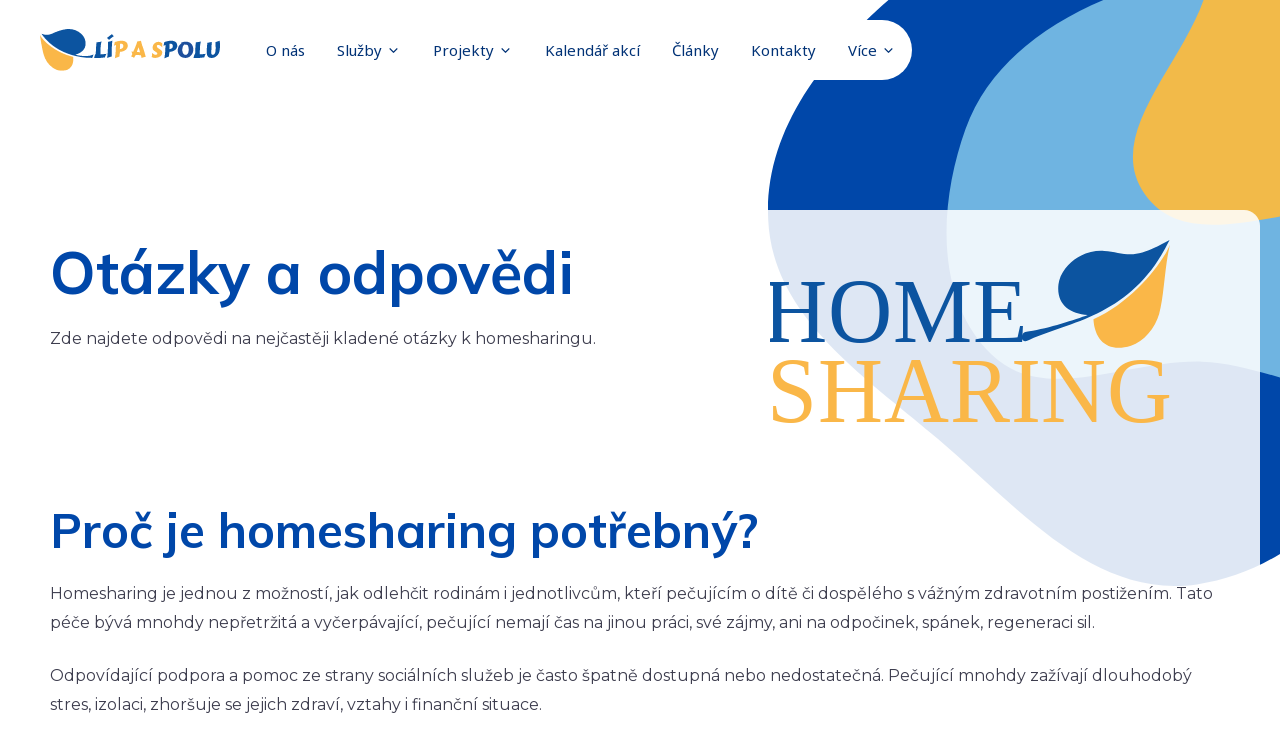

--- FILE ---
content_type: text/css
request_url: https://www.lipaspolu.cz/wp-content/uploads/uag-plugin/assets/0/uag-css-445.css?ver=1768996212
body_size: 1902
content:
.wp-block-uagb-container{display:flex;position:relative;box-sizing:border-box;transition-property:box-shadow;transition-duration:0.2s;transition-timing-function:ease}.wp-block-uagb-container .spectra-container-link-overlay{bottom:0;left:0;position:absolute;right:0;top:0;z-index:10}.wp-block-uagb-container.uagb-is-root-container{margin-left:auto;margin-right:auto}.wp-block-uagb-container.alignfull.uagb-is-root-container .uagb-container-inner-blocks-wrap{display:flex;position:relative;box-sizing:border-box;margin-left:auto !important;margin-right:auto !important}.wp-block-uagb-container .wp-block-uagb-blockquote,.wp-block-uagb-container .wp-block-spectra-pro-login,.wp-block-uagb-container .wp-block-spectra-pro-register{margin:unset}.wp-block-uagb-container .uagb-container__video-wrap{height:100%;width:100%;top:0;left:0;position:absolute;overflow:hidden;-webkit-transition:opacity 1s;-o-transition:opacity 1s;transition:opacity 1s}.wp-block-uagb-container .uagb-container__video-wrap video{max-width:100%;width:100%;height:100%;margin:0;line-height:1;border:none;display:inline-block;vertical-align:baseline;-o-object-fit:cover;object-fit:cover;background-size:cover}.wp-block-uagb-container.uagb-layout-grid{display:grid;width:100%}.wp-block-uagb-container.uagb-layout-grid>.uagb-container-inner-blocks-wrap{display:inherit;width:inherit}.wp-block-uagb-container.uagb-layout-grid>.uagb-container-inner-blocks-wrap>.wp-block-uagb-container{max-width:unset !important;width:unset !important}.wp-block-uagb-container.uagb-layout-grid>.wp-block-uagb-container{max-width:unset !important;width:unset !important}.wp-block-uagb-container.uagb-layout-grid.uagb-is-root-container{margin-left:auto;margin-right:auto}.wp-block-uagb-container.uagb-layout-grid.uagb-is-root-container>.wp-block-uagb-container{max-width:unset !important;width:unset !important}.wp-block-uagb-container.uagb-layout-grid.alignwide.uagb-is-root-container{margin-left:auto;margin-right:auto}.wp-block-uagb-container.uagb-layout-grid.alignfull.uagb-is-root-container .uagb-container-inner-blocks-wrap{display:inherit;position:relative;box-sizing:border-box;margin-left:auto !important;margin-right:auto !important}body .wp-block-uagb-container>.uagb-container-inner-blocks-wrap>*:not(.wp-block-uagb-container):not(.wp-block-uagb-column):not(.wp-block-uagb-container):not(.wp-block-uagb-section):not(.uagb-container__shape):not(.uagb-container__video-wrap):not(.wp-block-spectra-pro-register):not(.wp-block-spectra-pro-login):not(.uagb-slider-container):not(.spectra-image-gallery__control-lightbox):not(.wp-block-uagb-info-box),body .wp-block-uagb-container>.uagb-container-inner-blocks-wrap,body .wp-block-uagb-container>*:not(.wp-block-uagb-container):not(.wp-block-uagb-column):not(.wp-block-uagb-container):not(.wp-block-uagb-section):not(.uagb-container__shape):not(.uagb-container__video-wrap):not(.wp-block-spectra-pro-register):not(.wp-block-spectra-pro-login):not(.uagb-slider-container):not(.spectra-container-link-overlay):not(.spectra-image-gallery__control-lightbox):not(.wp-block-uagb-lottie):not(.uagb-faq__outer-wrap){min-width:unset !important;width:100%;position:relative}body .ast-container .wp-block-uagb-container>.uagb-container-inner-blocks-wrap>.wp-block-uagb-container>ul,body .ast-container .wp-block-uagb-container>.uagb-container-inner-blocks-wrap>.wp-block-uagb-container ol,body .ast-container .wp-block-uagb-container>.uagb-container-inner-blocks-wrap>ul,body .ast-container .wp-block-uagb-container>.uagb-container-inner-blocks-wrap ol{max-width:-webkit-fill-available;margin-block-start:0;margin-block-end:0;margin-left:20px}.ast-plain-container .editor-styles-wrapper .block-editor-block-list__layout.is-root-container .uagb-is-root-container.wp-block-uagb-container.alignwide{margin-left:auto;margin-right:auto}.uagb-container__shape{overflow:hidden;position:absolute;left:0;width:100%;line-height:0;direction:ltr}.uagb-container__shape-top{top:-3px}.uagb-container__shape-bottom{bottom:-3px}.uagb-container__shape.uagb-container__invert.uagb-container__shape-bottom,.uagb-container__shape.uagb-container__invert.uagb-container__shape-top{-webkit-transform:rotate(180deg);-ms-transform:rotate(180deg);transform:rotate(180deg)}.uagb-container__shape.uagb-container__shape-flip svg{transform:translateX(-50%) rotateY(180deg)}.uagb-container__shape svg{display:block;width:-webkit-calc(100% + 1.3px);width:calc(100% + 1.3px);position:relative;left:50%;-webkit-transform:translateX(-50%);-ms-transform:translateX(-50%);transform:translateX(-50%)}.uagb-container__shape .uagb-container__shape-fill{-webkit-transform-origin:center;-ms-transform-origin:center;transform-origin:center;-webkit-transform:rotateY(0deg);transform:rotateY(0deg)}.uagb-container__shape.uagb-container__shape-above-content{z-index:9;pointer-events:none}.nv-single-page-wrap .nv-content-wrap.entry-content .wp-block-uagb-container.alignfull{margin-left:calc(50% - 50vw);margin-right:calc(50% - 50vw)}@media only screen and (max-width: 767px){.wp-block-uagb-container .wp-block-uagb-advanced-heading{width:-webkit-fill-available}}.wp-block-uagb-image--align-none{justify-content:center}
.wp-block-uagb-container.uagb-block-147bf254 .uagb-container__shape-top svg{width: calc( 100% + 1.3px );}.wp-block-uagb-container.uagb-block-147bf254 .uagb-container__shape.uagb-container__shape-top .uagb-container__shape-fill{fill: rgba(51,51,51,1);}.wp-block-uagb-container.uagb-block-147bf254 .uagb-container__shape-bottom svg{width: calc( 100% + 1.3px );}.wp-block-uagb-container.uagb-block-147bf254 .uagb-container__shape.uagb-container__shape-bottom .uagb-container__shape-fill{fill: rgba(51,51,51,1);}.wp-block-uagb-container.uagb-block-147bf254 .uagb-container__video-wrap video{opacity: 1;}.wp-block-uagb-container.uagb-is-root-container .uagb-block-147bf254{max-width: 100%;width: 100%;}.wp-block-uagb-container.uagb-is-root-container.alignfull.uagb-block-147bf254 > .uagb-container-inner-blocks-wrap{--inner-content-custom-width: min( 100%, 1240px);max-width: var(--inner-content-custom-width);width: 100%;flex-direction: row;align-items: center;justify-content: center;flex-wrap: nowrap;row-gap: 20px;column-gap: 20px;}.wp-block-uagb-container.uagb-block-147bf254{box-shadow: 0px 0px   #00000070 ;padding-top: 210px;padding-bottom: 200px;padding-left: 10px;padding-right: 10px;margin-top:  !important;margin-bottom:  !important;overflow: visible;order: initial;border-color: inherit;background-repeat: no-repeat;background-position: 100% 0%;background-size: 40%;background-attachment: scroll;background-image: url(https://www.lipaspolu.cz/wp-content/uploads/2021/07/header-bg-lipasobe-default.svg);background-clip: padding-box;row-gap: 20px;column-gap: 20px;}.wp-block-uagb-container.uagb-block-73a10973 .uagb-container__shape-top svg{width: calc( 100% + 1.3px );}.wp-block-uagb-container.uagb-block-73a10973 .uagb-container__shape.uagb-container__shape-top .uagb-container__shape-fill{fill: rgba(51,51,51,1);}.wp-block-uagb-container.uagb-block-73a10973 .uagb-container__shape-bottom svg{width: calc( 100% + 1.3px );}.wp-block-uagb-container.uagb-block-73a10973 .uagb-container__shape.uagb-container__shape-bottom .uagb-container__shape-fill{fill: rgba(51,51,51,1);}.wp-block-uagb-container.uagb-block-73a10973 .uagb-container__video-wrap video{opacity: 1;}.wp-block-uagb-container.uagb-is-root-container .uagb-block-73a10973{max-width: 100%;width: 100%;}.wp-block-uagb-container.uagb-is-root-container.alignfull.uagb-block-73a10973 > .uagb-container-inner-blocks-wrap{--inner-content-custom-width: min( 100%, 1200px);max-width: var(--inner-content-custom-width);width: 100%;flex-direction: row;align-items: flex-start;justify-content: space-between;flex-wrap: wrap;row-gap: 20px;column-gap: 20px;}.wp-block-uagb-container.uagb-block-73a10973{box-shadow: 0px 0px   #00000070 ;padding-top: 20px;padding-bottom: 20px;padding-left: 20px;padding-right: 20px;margin-top:  !important;margin-bottom:  !important;overflow: visible;order: initial;border-top-left-radius: 16px;border-top-right-radius: 16px;border-bottom-left-radius: 16px;border-bottom-right-radius: 16px;border-color: inherit;background-color: rgba(255,255,255,0.87);;row-gap: 20px;column-gap: 20px;}.wp-block-uagb-container.uagb-block-ea11a26b .uagb-container__shape-top svg{width: calc( 100% + 1.3px );}.wp-block-uagb-container.uagb-block-ea11a26b .uagb-container__shape.uagb-container__shape-top .uagb-container__shape-fill{fill: rgba(51,51,51,1);}.wp-block-uagb-container.uagb-block-ea11a26b .uagb-container__shape-bottom svg{width: calc( 100% + 1.3px );}.wp-block-uagb-container.uagb-block-ea11a26b .uagb-container__shape.uagb-container__shape-bottom .uagb-container__shape-fill{fill: rgba(51,51,51,1);}.wp-block-uagb-container.uagb-block-ea11a26b .uagb-container__video-wrap video{opacity: 1;}.wp-block-uagb-container.uagb-is-root-container .uagb-block-ea11a26b{max-width: 50%;width: 100%;}.wp-block-uagb-container.uagb-is-root-container.alignfull.uagb-block-ea11a26b > .uagb-container-inner-blocks-wrap{--inner-content-custom-width: min( 100%, 1200px);max-width: var(--inner-content-custom-width);width: 100%;flex-direction: column;align-items: center;justify-content: center;flex-wrap: nowrap;row-gap: 20px;column-gap: 20px;}.wp-block-uagb-container.uagb-block-ea11a26b{box-shadow: 0px 0px   #00000070 ;padding-top: 10px;padding-bottom: 10px;padding-left: 10px;padding-right: 10px;margin-top:  !important;margin-bottom:  !important;overflow: visible;order: initial;border-color: inherit;flex-direction: column;align-items: center;justify-content: center;flex-wrap: nowrap;row-gap: 20px;column-gap: 20px;}.wp-block-uagb-container.uagb-block-c6d4cb64 .uagb-container__shape-top svg{width: calc( 100% + 1.3px );}.wp-block-uagb-container.uagb-block-c6d4cb64 .uagb-container__shape.uagb-container__shape-top .uagb-container__shape-fill{fill: rgba(51,51,51,1);}.wp-block-uagb-container.uagb-block-c6d4cb64 .uagb-container__shape-bottom svg{width: calc( 100% + 1.3px );}.wp-block-uagb-container.uagb-block-c6d4cb64 .uagb-container__shape.uagb-container__shape-bottom .uagb-container__shape-fill{fill: rgba(51,51,51,1);}.wp-block-uagb-container.uagb-block-c6d4cb64 .uagb-container__video-wrap video{opacity: 1;}.wp-block-uagb-container.uagb-is-root-container .uagb-block-c6d4cb64{max-width: 45%;width: 100%;}.wp-block-uagb-container.uagb-is-root-container.alignfull.uagb-block-c6d4cb64 > .uagb-container-inner-blocks-wrap{--inner-content-custom-width: min( 100%, 1200px);max-width: var(--inner-content-custom-width);width: 100%;flex-direction: column;align-items: center;justify-content: center;flex-wrap: nowrap;row-gap: 20px;column-gap: 20px;}.wp-block-uagb-container.uagb-block-c6d4cb64{box-shadow: 0px 0px   #00000070 ;padding-top: 10px;padding-bottom: 10px;padding-left: 10px;padding-right: 10px;margin-top:  !important;margin-bottom:  !important;overflow: visible;order: initial;border-color: inherit;flex-direction: column;align-items: center;justify-content: center;flex-wrap: nowrap;row-gap: 20px;column-gap: 20px;}.wp-block-uagb-container.uagb-block-d0f05174 .uagb-container__shape-top svg{width: calc( 100% + 1.3px );}.wp-block-uagb-container.uagb-block-d0f05174 .uagb-container__shape.uagb-container__shape-top .uagb-container__shape-fill{fill: rgba(51,51,51,1);}.wp-block-uagb-container.uagb-block-d0f05174 .uagb-container__shape-bottom svg{width: calc( 100% + 1.3px );}.wp-block-uagb-container.uagb-block-d0f05174 .uagb-container__shape.uagb-container__shape-bottom .uagb-container__shape-fill{fill: rgba(51,51,51,1);}.wp-block-uagb-container.uagb-block-d0f05174 .uagb-container__video-wrap video{opacity: 1;}.wp-block-uagb-container.uagb-is-root-container .uagb-block-d0f05174{max-width: 100%;width: 100%;}.wp-block-uagb-container.uagb-is-root-container.alignfull.uagb-block-d0f05174 > .uagb-container-inner-blocks-wrap{--inner-content-custom-width: min( 100%, 1200px);max-width: var(--inner-content-custom-width);width: 100%;flex-direction: column;align-items: center;justify-content: center;flex-wrap: nowrap;row-gap: 20px;column-gap: 20px;}.wp-block-uagb-container.uagb-block-d0f05174{box-shadow: 0px 0px   #00000070 ;padding-top: 50px;padding-bottom: 10px;padding-left: 10px;padding-right: 10px;margin-top:  !important;margin-bottom:  !important;overflow: visible;order: initial;border-color: inherit;flex-direction: column;align-items: center;justify-content: center;flex-wrap: nowrap;row-gap: 20px;column-gap: 20px;}@media only screen and (max-width: 976px) {.wp-block-uagb-container.uagb-is-root-container .uagb-block-147bf254{width: 100%;}.wp-block-uagb-container.uagb-is-root-container.alignfull.uagb-block-147bf254 > .uagb-container-inner-blocks-wrap{--inner-content-custom-width: min( 100%, 1024px);max-width: var(--inner-content-custom-width);width: 100%;align-items: center;}.wp-block-uagb-container.uagb-block-147bf254{padding-top: 210px;padding-bottom: 200px;padding-left: 10px;padding-right: 10px;margin-top:  !important;margin-bottom:  !important;order: initial;background-position:  ;background-image: url(https://www.lipaspolu.cz/wp-content/uploads/2021/07/header-bg-lipasobe-default.svg);background-clip: padding-box;}.wp-block-uagb-container.uagb-is-root-container .uagb-block-73a10973{width: 100%;}.wp-block-uagb-container.uagb-is-root-container.alignfull.uagb-block-73a10973 > .uagb-container-inner-blocks-wrap{--inner-content-custom-width: min( 100%, 1024px);max-width: var(--inner-content-custom-width);width: 100%;}.wp-block-uagb-container.uagb-block-73a10973{padding-top: 20px;padding-bottom: 20px;padding-left: 20px;padding-right: 20px;margin-top:  !important;margin-bottom:  !important;order: initial;background-color: rgba(255,255,255,0.87);;}.wp-block-uagb-container.uagb-is-root-container .uagb-block-ea11a26b{width: 100%;}.wp-block-uagb-container.uagb-is-root-container.alignfull.uagb-block-ea11a26b > .uagb-container-inner-blocks-wrap{--inner-content-custom-width: min( 100%, 1024px);max-width: var(--inner-content-custom-width);width: 100%;}.wp-block-uagb-container.uagb-block-ea11a26b{padding-top: 10px;padding-bottom: 10px;padding-left: 10px;padding-right: 10px;margin-top:  !important;margin-bottom:  !important;order: initial;}.wp-block-uagb-container.uagb-is-root-container .uagb-block-c6d4cb64{width: 100%;}.wp-block-uagb-container.uagb-is-root-container.alignfull.uagb-block-c6d4cb64 > .uagb-container-inner-blocks-wrap{--inner-content-custom-width: min( 100%, 1024px);max-width: var(--inner-content-custom-width);width: 100%;}.wp-block-uagb-container.uagb-block-c6d4cb64{padding-top: 10px;padding-bottom: 10px;padding-left: 10px;padding-right: 10px;margin-top:  !important;margin-bottom:  !important;order: initial;}.wp-block-uagb-container.uagb-is-root-container .uagb-block-d0f05174{width: 100%;}.wp-block-uagb-container.uagb-is-root-container.alignfull.uagb-block-d0f05174 > .uagb-container-inner-blocks-wrap{--inner-content-custom-width: min( 100%, 1024px);max-width: var(--inner-content-custom-width);width: 100%;}.wp-block-uagb-container.uagb-block-d0f05174{padding-top: 50px;padding-bottom: 10px;padding-left: 10px;padding-right: 10px;margin-top:  !important;margin-bottom:  !important;order: initial;}}@media only screen and (max-width: 767px) {.wp-block-uagb-container.uagb-is-root-container .uagb-block-147bf254{max-width: 100%;width: 100%;}.wp-block-uagb-container.uagb-is-root-container.alignfull.uagb-block-147bf254 > .uagb-container-inner-blocks-wrap{--inner-content-custom-width: min( 100%, 767px);max-width: var(--inner-content-custom-width);width: 100%;align-items: center;flex-wrap: wrap;}.wp-block-uagb-container.uagb-block-147bf254{padding-top: 210px;padding-bottom: 200px;padding-left: 10px;padding-right: 10px;margin-top:  !important;margin-bottom:  !important;order: initial;background-position:  ;background-image: url(https://www.lipaspolu.cz/wp-content/uploads/2021/07/header-bg-lipasobe-default.svg);background-clip: padding-box;}.wp-block-uagb-container.uagb-is-root-container .uagb-block-73a10973{max-width: 100%;width: 100%;}.wp-block-uagb-container.uagb-is-root-container.alignfull.uagb-block-73a10973 > .uagb-container-inner-blocks-wrap{--inner-content-custom-width: min( 100%, 767px);max-width: var(--inner-content-custom-width);width: 100%;flex-wrap: wrap;}.wp-block-uagb-container.uagb-block-73a10973{padding-top: 20px;padding-bottom: 20px;padding-left: 20px;padding-right: 20px;margin-top:  !important;margin-bottom:  !important;order: initial;background-color: rgba(255,255,255,0.87);;}.wp-block-uagb-container.uagb-is-root-container .uagb-block-ea11a26b{max-width: 100%;width: 100%;}.wp-block-uagb-container.uagb-is-root-container.alignfull.uagb-block-ea11a26b > .uagb-container-inner-blocks-wrap{--inner-content-custom-width: min( 100%, 767px);max-width: var(--inner-content-custom-width);width: 100%;flex-wrap: wrap;}.wp-block-uagb-container.uagb-block-ea11a26b{padding-top: 10px;padding-bottom: 10px;padding-left: 10px;padding-right: 10px;margin-top:  !important;margin-bottom:  !important;order: initial;flex-wrap: wrap;}.wp-block-uagb-container.uagb-is-root-container .uagb-block-c6d4cb64{max-width: 100%;width: 100%;}.wp-block-uagb-container.uagb-is-root-container.alignfull.uagb-block-c6d4cb64 > .uagb-container-inner-blocks-wrap{--inner-content-custom-width: min( 100%, 767px);max-width: var(--inner-content-custom-width);width: 100%;flex-wrap: wrap;}.wp-block-uagb-container.uagb-block-c6d4cb64{padding-top: 10px;padding-bottom: 10px;padding-left: 10px;padding-right: 10px;margin-top:  !important;margin-bottom:  !important;order: initial;flex-wrap: wrap;}.wp-block-uagb-container.uagb-is-root-container .uagb-block-d0f05174{max-width: 100%;width: 100%;}.wp-block-uagb-container.uagb-is-root-container.alignfull.uagb-block-d0f05174 > .uagb-container-inner-blocks-wrap{--inner-content-custom-width: min( 100%, 767px);max-width: var(--inner-content-custom-width);width: 100%;flex-wrap: wrap;}.wp-block-uagb-container.uagb-block-d0f05174{padding-top: 50px;padding-bottom: 10px;padding-left: 10px;padding-right: 10px;margin-top:  !important;margin-bottom:  !important;order: initial;flex-wrap: wrap;}}.uag-blocks-common-selector{z-index:var(--z-index-desktop) !important}@media (max-width: 976px){.uag-blocks-common-selector{z-index:var(--z-index-tablet) !important}}@media (max-width: 767px){.uag-blocks-common-selector{z-index:var(--z-index-mobile) !important}}


--- FILE ---
content_type: text/css
request_url: https://www.lipaspolu.cz/wp-content/themes/generatepress_child/style.css?ver=1661166859
body_size: 2440
content:
/*
 Theme Name:   Líp a spolu - GeneratePress Child
 Theme URI:    https://generatepress.com
 Description:  šablona pro web Líp a spolu
 Author:       Aleš Litvík
 Template:     generatepress
 Version:      0.1.1
*/

/*	****************************************************************************
 * fonty
 * proměnné
 * html
 * header and navigation
 * transparent header
 * footer
 * custom query
 * články
 * události
 *
 * helper classes
 * unsorted
 * gutenberg - color picker
 ***************************************************************************** /

 /*	fonty *********************************************************************/
body {
	font-family: 'Montserrat', sans-serif;
}
h1, h2, h3, h4, h5, h6 {
	font-family: 'Mulish', sans-serif;
}
#primary-menu a {
	font-family: 'Noto Sans', sans-serif;
}

/*	proměnné ******************************************************************/
:root {
	--color-blue: 			#0047a9;	/* tmavě modrá, nadpisy apod. */
	--color-light-blue: 	#4daceb;	/* světle modrá - puvodne 6fb4e1 */
	--color-dark-blue:		#013276;	/* velmi tmavá modrá, zatím jen v menu */
	--color-yellow:			#f2ba49;	/* žlutá z loga, asi méně využití */
	--color-bg-blue:		#F2F3FA;	/* velmi světle modrošedá, některá pozadí */
	--color-text:			#3d3d4e;	/* pro veškerý běžný text mimo nadpisů */

	--style-radius:			16px;		/* pro sitewide border-radius */

	--font-headline:		'Mulish', sans-serif;
	--font-default:			'Montserrat', sans-serif;
}

/*	html **********************************************************************/
body {
	font-size: 16px;
	color: var(--color-text);
}

h1, h2, h3, h4, h5 {
	color: var(--color-blue);
	line-height: 1.2;
}

h1 {
	font-size: 59px;
	line-height: 1.1;
}
h2 {
	font-size: 48px;
}
h3	{
	font-size: 36px;
}
h4	{
	font-size: 24px;
}
h5	{
	font-size: 18px;
}
h6	{
	color: var(--color-light-blue);
	font-size: 12px;
	text-transform: uppercase;
	letter-spacing: 2px;
}

p {
	line-height: 1.857;
}

strong {
	font-weight: 600;
}
#page ul li {
    margin-bottom: 0.75em;
}

/*	header and navigation *****************************************************/
.nav-float-right #site-navigation {
  margin-left: 30px;
}
.main-nav {
	background: #fff;
	border-radius: 32px;
}

.main-navigation, .main-navigation ul ul {
  background-color: transparent;
}
.main-navigation .main-nav ul li a {
  padding-left: 16px;
  padding-right: 16px;
	font-size: 15px;
	color: var(--color-dark-blue);
}
.main-navigation .main-nav ul li:hover > a,
.main-navigation .main-nav ul li:focus > a,
.main-navigation .main-nav ul li.sfHover > a,
.main-navigation .menu-bar-item:hover > a,
.main-navigation .menu-bar-item.sfHover > a {
	color: var(--color-blue);
	background-color: transparent;
}
.main-navigation .main-nav ul li[class*="current-menu-"] > a {
	background-color: transparent;
	color: var(--color-light-blue);
}

.main-navigation ul ul {
  box-shadow: 3px 3px 8px rgba(0,0,0,.1);
}
.main-navigation:not(.toggled) ul li:hover > ul {
	border: 1px solid;
	border-color: var(--color-bg-blue);
	background: #fff;
}
.menu-item-has-children .dropdown-menu-toggle {
	padding-right: 16px;
	padding-left: 4px;
}
.main-navigation .sub-menu {
	border-radius: 8px;
}
.main-navigation .main-nav ul ul li:hover > a,
.main-navigation .main-nav ul ul li:focus > a,
.main-navigation .main-nav ul ul li.sfHover > a {
	background: var(--color-bg-blue);
}
.main-navigation .main-nav ul ul li[class*="current-menu-"] > a {
  background: var(--color-bg-blue);
}
.main-navigation .main-nav ul ul li[class*="current-menu-"]:first-child > a,
.main-navigation .main-nav ul ul li:first-child > a:hover {
  border-radius: 8px 8px 0 0;
}
.main-navigation .main-nav ul ul li[class*="current-menu-"]:last-child > a,
.main-navigation .main-nav ul ul li:last-child > a:hover {
	border-radius: 0 0 8px 8px;
}

.main-navigation .main-nav ul ul li[class*="current-menu-"] > a:hover,
.main-navigation .main-nav ul ul li[class*="current-menu-"].sfHover > a {
  background: var(--color-bg-blue);
}

/*	transparent header ********************************************************/
.site-header {
	z-index: 4;
	background: transparent;
}

.one-container .site-content {
  padding: 0 40px;
	margin-top: -100px;
}
/* varianta 2
.site-header {
	z-index: 4;
	background: transparent;
	position: absolute;
	top: 0;
	left: 0;
}
.one-container .site-content {
    padding: 0 40px;
}
*/

/*	footer ********************************************************************/
.footer-widgets {
		background-color: var(--color-bg-blue);
}
.footer-widgets-container {
    padding: 80px 40px 64px 40px;
		margin-top: 80px;
}
.footer-widgets h2 {
	line-height: 1,5;
	margin-bottom: 1em;
}
.footer-widgets p {
	font-size: 14px;
	line-height: 26px;
}

.site-info {
  color: var(--color-text);
  background-color: #edeef8;
	font-size: 13px;
}
.inside-site-info {
	padding: 40px;
}

/*	custom query **************************************************************/
.ptam-block-post-grid .is-grid {
	column-gap: 45px;
}
.ptam-block-post-grid article {
	background: #fff;
	border: 1px solid;
	border-color: var(--color-bg-blue);
	border-radius: var(--style-radius);
	padding: 0px 32px 40px 32px;
}
.ptam-block-post-grid article:hover {
	box-shadow: 0px 40px 80px -24px rgba(0, 0, 0, 0.16);
}
.ptam-block-post-grid .ptam-block-post-grid-image {
	margin: 0px -32px 16px -32px;
}
.ptam-block-post-grid .ptam-block-post-grid-image  img {
	border-radius: var(--style-radius);
}
.ptam-block-post-grid .ptam-block-post-grid-title {
  margin-top: 20px;
  margin-bottom: 16px;
  font-size: 24px;
  line-height: 1.2;
}
.ptam-block-post-grid .ptam-block-post-grid-title a {
	color: var(--color-blue);
}
.ptam-block-post-grid .ptam-block-post-grid-title a:hover {
	text-decoration: underline;
}
.ptam-term-label {
	display: none;
}
.ptam-block-post-grid .ptam-block-post-grid-text p {
  margin-bottom: 15px;
  line-height: 26px;
  font-size: 14px;
}
/* články *********************************************************************/
body.blog,
body.post-template-default,
body.archive, body.category {
	background-color: #ffffff;
	background-image: url('img/header-bg-lipasobe-default.svg');
	background-repeat: no-repeat;
	background-position: right top;
	background-size: 40vw auto;
}
.blog #page,
.post-template-default #page,
.archive #page {
	padding-top: 260px;
	background: none;
}
.blog .sidebar .widget,
.post-template-default .sidebar .widget,
.archive .sidebar .widget {
	border-radius: 16px;
	background-color: rgba(255,255,255,0.85)
}
.post-template-default .featured-image img,
.archive .post-image img,
.blog .post-image img{
	border-radius: 16px;
	min-width: 100%;
}
.archive header {
	margin-bottom: 40px;	
}

 /*	události **********************************************************************/
.site-content .content-area-full {
	width: 100%;
}

body.single-event {
	background-color: #ffffff;
	background-image: url('img/header-bg-lipasobe-default.svg');
	background-repeat: no-repeat;
	background-position: right top;
	background-size: 40vw auto;
}
.single-event #page {
	padding-top: 260px;
	background: none;
}
.single-event .featured-image img {
	border-radius: 16px;
	min-width: 100%;
}
.event-grid {
   display: grid;
   grid-template-columns: repeat( auto-fit, minmax(400px, 1fr) );
   gap: 40px;
   height: 100%;   
}
.featured-media img {
	border-radius: 16px;
}
.fc-content-skeleton table tr:nth-child(1) td.fc-event-container a {
	background-color: #6fb4e1 !important;
	border-color: #F2F3FA !important;
}
.fc-content-skeleton table tr:nth-child(2) td.fc-event-container a {
	background-color: #0047a9 !important;
	border-color: #F2F3FA !important;
}
.fc-content-skeleton table tr:nth-child(3) td.fc-event-container a {
	background-color: #f2ba49 !important;
	border-color: #F2F3FA !important;
}
.fc-content-skeleton table tr:nth-child(4) td.fc-event-container a {
	background-color: #013276 !important;
	border-color: #F2F3FA !important;
}

/* sluzby hp ******************************************************************/
.gb-grid-wrapper-59d94ad7 .gb-container:hover {
	box-shadow: 0px 40px 80px -24px rgba(0, 0, 0, 0.16);
}
.gb-grid-wrapper-59d94ad7 .gb-headline a:hover {
	text-decoration: underline;
}


/*	lazyblock *****************************************************************/
/*	divider - oddelovac */
.custom-divider-container {
	padding: 0;
	margin-bottom: 32px;
	line-height: 0;
}
span.custom-divider {
	border-top: 4px solid;
	border-color: var(--color-light-blue);
	display: inline-block;
	width: 48px;
}

/*	helper classes	***********************************************************/
.is-left {
	text-align: left;
}
.is-right {
	text-align: right;
}
.is-centered {
	text-align: center;
}

/* kontakt ********************************************************************/
.gb-container-8409f0f3 {
	box-shadow: 0px 40px 80px -24px rgba(0, 0, 0, 0.16);
}

/*	unsorted ******************************************************************/
/* images */
.wp-block-image.is-style-rounded img {
    border-radius: 16px;
}
.no-sidebar .entry-content .alignfull {
	margin-left: auto;
	margin-right: auto;
}

/*	gutenberg - color picker **************************************************/
/* necham explicitne, protoze stejne nutno nastavit hex barvy ve functions.php */
.has-extra-dark-blue-color {
	color: #013276;
}
.has-extra-dark-blue-background-color {
	background-color: #013276;
}
.has-dark-blue-color {
	color: #0047a9;
}
.has-dark-blue-background-color {
	background-color: #0047a9;
}
.has-light-blue-color {
	color: #6fb4e1;
}
.has-light-blue-background-color {
	background-color: #4daceb;
}
.has-extra-light-blue-color {
	color: #F2F3FA;
}
.has-extra-light-blue-background-color {
	background-color: #F2F3FA;
}
.has-yellow-color {
	color: #f2ba49;
}
.has-yellow-background-color {
	background-color: #f2ba49;
}
.has-paragraph-color {
	color: #3d3d4e;
}
.has-paragraph-background-color {
	background-color: #3d3d4e;
}


--- FILE ---
content_type: image/svg+xml
request_url: https://www.lipaspolu.cz/wp-content/uploads/2021/07/header-bg-lipasobe-default.svg
body_size: 664
content:
<svg version="1.2" baseProfile="tiny-ps" xmlns="http://www.w3.org/2000/svg" viewBox="0 0 873 1000" width="873" height="1000">
	<title>child-care-template-contact-img-bg-svg</title>
	<style>
		tspan { white-space:pre }
		.shp0 { fill: #0047a9 } 
		.shp1 { fill: #6fb4e1 } 
		.shp2 { fill: #f2ba49 } 
	</style>
	<path id="Layer" fill-rule="evenodd" class="shp0" d="M0.29 374.06C-6.88 202.6 122.09 63.66 256.83 -42.58C390.37 -147.87 552.14 -228.82 718.14 -191.95C885.12 -154.86 1001.16 -14.38 1076.1 139.41C1151.58 294.31 1182.44 469.09 1118.16 628.96C1048.27 802.8 916.58 970.36 731.2 997.27C555.51 1022.77 425.02 864.38 289.92 749.18C163.45 641.35 7.23 540.13 0.29 374.06Z" />
	<path id="Layer" fill-rule="evenodd" class="shp1" d="M336.79 220.16C378.41 103.89 486.12 31.82 601.6 -12.01C708.95 -52.74 834.17 -69.39 928.95 -4.56C1015.86 54.89 1000.14 177.37 1027.22 279.11C1059.42 400.09 1178.52 533.57 1097.59 629.08C1016.67 724.6 865.89 621.5 740.75 617.25C614.51 612.95 470.88 693.24 380.81 604.7C283.98 509.53 291.04 347.95 336.79 220.16Z" />
	<path id="Layer" fill-rule="evenodd" class="shp2" d="M1234.22 -297.94C1335.76 -227.63 1377.49 -104.95 1389.94 17.94C1401.5 132.18 1385.17 257.44 1298.02 332.21C1218.1 400.78 1103.86 353.89 998.58 353.71C873.39 353.5 713.64 434 642.32 331.11C571 228.23 709.61 109.26 746.11 -10.51C782.93 -131.34 742.55 -290.86 851.39 -354.94C968.38 -423.83 1122.63 -375.2 1234.22 -297.94Z" />
</svg>

--- FILE ---
content_type: image/svg+xml
request_url: https://www.lipaspolu.cz/wp-content/uploads/2021/09/oficial-logo-home-sharing.svg
body_size: 5144
content:
<?xml version="1.0" encoding="UTF-8"?>
<!DOCTYPE svg PUBLIC "-//W3C//DTD SVG 1.1//EN" "http://www.w3.org/Graphics/SVG/1.1/DTD/svg11.dtd">
<!-- Creator: CorelDRAW 2019 (64-Bit) -->
<svg xmlns="http://www.w3.org/2000/svg" xml:space="preserve" width="95.5672mm" height="43.6602mm" version="1.1" style="shape-rendering:geometricPrecision; text-rendering:geometricPrecision; image-rendering:optimizeQuality; fill-rule:evenodd; clip-rule:evenodd"
viewBox="0 0 9888.64 4517.66"
 xmlns:xlink="http://www.w3.org/1999/xlink"
 xmlns:xodm="http://www.corel.com/coreldraw/odm/2003">
 <defs>
  <font id="FontID1" horiz-adv-x="693" font-variant="normal" style="fill-rule:nonzero" font-weight="400">
	<font-face 
		font-family="Carnas-Black">
		<font-face-src>
			<font-face-name name="☞Carnas-Black"/>
		</font-face-src>
	</font-face>
   <missing-glyph><path d="M0 0z"/></missing-glyph>
   <glyph unicode="A" horiz-adv-x="693" d="M240 152.001l213 0 33.999 -115c4.00123,-14.002 9.33162,-24.0028 16.0003,-30.0023 6.66871,-5.99955 16.0003,-8.99703 27.9994,-8.99703 85.332,0 132.668,1.99832 142,5.99955 10.6654,4.66581 16.0003,12.9983 16.0003,24.9974 0,12.0037 -2.3329,24.3328 -6.99871,37.001l-172.002 536.999c-7.33329,22.669 -12.9983,38.8344 -16.9995,48.5006 -4.00123,9.6662 -10.6654,20.1666 -19.997,31.5011 -9.3362,11.3345 -21.3353,18.8328 -36.0019,22.4995 -14.6666,3.66665 -33.669,5.49997 -56.998,5.49997l-46.0027 0c-48.001,0 -81.1658,-8.33245 -99.499,-24.9974 -18.3332,-16.6695 -34.1686,-46.3372 -47.5014,-89.0033l-174.001 -532.998c-5.33039,-14.6666 -7.99787,-26.6703 -7.99787,-36.0019 0,-13.3328 5.99955,-21.3307 17.9987,-23.9982 16.6695,-4.00123 64.3359,-5.99955 142.999,-5.99955 12.0037,0 20.8357,2.83248 26.5007,8.49745 5.66955,5.66955 10.5004,15.8353 14.5016,30.5019l32.9998 115zm45.9981 153.999c38.6694,145.332 60.0001,227.332 64.0013,246 3.33207,-17.3341 23.9982,-99.334 61.9984,-246l-126 0z"/>
   <glyph unicode="G" horiz-adv-x="677" d="M624.998 72.9984l0 294.001c0,17.9987 -8.99703,27.0003 -27.0003,27.0003l-213 0c-15.3312,0 -22.999,-8.66704 -22.999,-26.0011l0 -109.999c0,-16.0003 7.33329,-23.9982 21.9999,-23.9982l82.9991 0 0 -66.9988c0,-11.3345 -4.66581,-18.3332 -13.9974,-21.0007 -16.0003,-5.33497 -40.6677,-8.00246 -74.0021,-8.00246 -33.999,0 -60.6647,5.16997 -79.9971,15.5007 -19.3324,10.3354 -35.0027,31.8357 -47.0018,64.5009 -11.9991,32.6652 -17.9987,78.6679 -17.9987,137.999 0,44.6689 3.49706,81.5004 10.5004,110.499 6.99871,29.0032 18.1637,50.6685 33.4994,65.0005 15.3312,14.3366 31.6661,24.0028 49.0002,29.0032 17.3341,4.99581 39.334,7.49829 65.9996,7.49829 35.3327,0 73.6675,-3.66665 115,-10.9999 18.6678,-2.66749 29.9978,-4.00123 33.999,-4.00123 11.3345,0 19.3324,5.66955 24.0028,16.9995 12.6637,34.6681 18.9978,67.668 18.9978,98.9995 0,16.0003 -8.66704,26.3357 -26.0011,31.0015 -48.6656,13.3328 -113.666,20.0016 -194.997,20.0016 -116.004,0 -199.337,-29.6678 -250.001,-89.0033 -50.6685,-59.3309 -76.0004,-155.663 -76.0004,-288.996 0,-132.004 23.9982,-224.17 71.9992,-276.502 48.001,-52.3322 122.668,-78.4983 224,-78.4983 108.666,0 194.002,11.3299 256.001,33.999 9.33162,3.33207 17.3341,8.33245 23.9982,15.0012 7.33329,7.33329 10.9999,19.667 10.9999,36.9965z"/>
   <glyph unicode="H" horiz-adv-x="730" d="M262 36.0019l0 247.998 206.001 0 0 -247.998c0,-24.0028 10.9999,-36.0019 32.9998,-36.0019l123.997 0c10.0008,0 18.3332,3.16707 25.0019,9.5012 6.66871,6.33413 10.0008,15.1662 10.0008,26.5007l0 634.999c0,23.3336 -10.6699,34.9981 -32.0007,34.9981l-126 0c-22.669,0 -33.999,-11.9991 -33.999,-35.9973l0 -226.003 -206.001 0 0 227.002c0,23.3336 -10.6654,34.9981 -32.0007,34.9981l-126 0c-22.6645,0 -33.999,-11.9991 -33.999,-35.9973l0 -634c0,-24.0028 10.9999,-36.0019 32.9998,-36.0019l124.001 0c9.9962,0 18.3332,3.16707 24.9974,9.5012 6.66871,6.33413 10.0008,15.1662 10.0008,26.5007z"/>
   <glyph unicode="I" horiz-adv-x="332" d="M262 36.0019l0 634.999c0,23.3336 -10.6654,34.9981 -32.0007,34.9981l-126 0c-22.6645,0 -33.999,-11.9991 -33.999,-35.9973l0 -634c0,-24.0028 10.9999,-36.0019 32.9998,-36.0019l124.001 0c9.9962,0 18.3332,3.16707 24.9974,9.5012 6.66871,6.33413 10.0008,15.1662 10.0008,26.5007z"/>
   <glyph unicode="N" horiz-adv-x="759" d="M256.001 36.0019c0,251.33 -0.999161,403.331 -3.00207,455.998l147 -399c14.6666,-39.334 31.6661,-66.1646 51.0031,-80.5012 19.3324,-14.332 49.0002,-21.5003 88.9987,-21.5003l40.9977 0c72.6684,0 109,34.6681 109,104l0 568c0,28.6686 -11.3299,43.0006 -33.999,43.0006l-110.999 0c-11.9991,0 -21.3353,-4.16623 -27.9994,-12.4987 -6.66871,-8.33245 -10.0008,-19.502 -10.0008,-33.4994 0,-216.667 1.33374,-359.001 4.00123,-426.999 -18.0032,57.3326 -65.0005,187.334 -141.001,389.998 -11.3345,30.6669 -24.8369,53.0014 -40.5027,66.9988 -15.6657,14.002 -41.4973,21.0007 -77.4992,21.0007l-53.0014 0c-45.9981,0 -78.9979,-10.3308 -98.9995,-31.0015 -19.997,-20.6661 -29.9978,-51.9976 -29.9978,-93.9991l0 -549.997c0,-24.0028 10.9999,-36.0019 32.9998,-36.0019l117.997 0c10.0008,0 18.3332,3.16707 25.0019,9.5012 6.66871,6.33413 10.0008,15.1662 10.0008,26.5007z"/>
   <glyph unicode="R" horiz-adv-x="656" d="M261.001 36.0019l0 216.997 66.9988 0 107.002 -230.999c8.66704,-16.0003 21.9999,-23.9982 39.9985,-23.9982 80.6662,0 129.332,1.66374 146.001,5.00039 11.9991,2.6629 17.9987,9.9962 17.9987,21.9999 0,9.33162 -4.33581,22.6645 -12.9983,39.9985l-122.003 225.998c64.0013,34.6681 96.002,98.9995 96.002,193.003 0,101.997 -34.3336,166.997 -103.001,194.997 -42.666,18.0032 -117.333,27.0003 -224,27.0003l-72.9984 0c-46.6672,0 -80.0016,-10.5004 -100.003,-31.5011 -19.997,-20.9961 -29.9978,-53.4964 -29.9978,-97.4961l0 -541c0,-24.0028 10.9999,-36.0019 32.9998,-36.0019l122.998 0c9.3362,0 17.5037,3.16707 24.5024,9.5012 6.99871,6.33413 10.5004,15.1662 10.5004,26.5007zm0 361l0 127.998c0,20.0016 9.33162,30.0023 27.9994,30.0023l18.9978 0c25.3365,0 44.6689,-2.00291 58.0018,-6.00413 25.3319,-7.99787 38.0002,-33.3298 38.0002,-75.9958 0,-36.0019 -14.002,-58.6709 -42.0014,-68.0025 -16.6649,-5.33497 -43.0006,-7.99787 -78.9979,-7.99787l-21.9999 0z"/>
   <glyph unicode="S" horiz-adv-x="600" d="M384.998 430.001l-88.9987 19.997c-37.331,8.00246 -55.9989,28.334 -55.9989,61.0038 0,37.331 20.6661,55.9989 61.9984,55.9989 48.001,0 97.6657,-4.00123 149.003,-11.9991 13.3328,-3.33665 27.3303,-5.00039 41.9969,-5.00039 16.6695,0 27.3349,9.9962 32.0007,29.9978 8.00246,30.6669 11.9991,56.668 11.9991,77.9987 0,19.337 -9.33162,32.3352 -27.9994,39.004 -43.9998,15.3312 -109,22.999 -195.001,22.999 -179.996,0 -269.998,-75.3358 -269.998,-226.003 0,-66.6642 14.167,-116.334 42.501,-148.999 28.334,-32.6652 73.4979,-55.3343 135.501,-67.998l78.9979 -16.0003c24.6674,-4.66581 41.0023,-11.6691 49.0002,-21.0007 8.00246,-9.33162 11.9991,-24.6674 11.9991,-45.9981 0,-37.3356 -26.3311,-56.0034 -78.9979,-56.0034 -58.0018,0 -109.335,5.66955 -153.999,16.9995 -20.0016,5.99955 -34.6681,9.00162 -43.9998,9.00162 -20.6707,0 -34.3336,-11.3345 -41.0023,-33.999 -10.0008,-36.0019 -15.0012,-60.9993 -15.0012,-75.0013 0,-20.6661 9.6662,-33.999 29.0032,-39.9985 60.0001,-18.6678 133.333,-27.9994 219.999,-27.9994 102.666,0 175.334,19.832 218,59.5005 42.666,39.664 63.9967,96.8316 63.9967,171.498 0,66.6642 -11.8295,114.166 -35.4977,142.5 -23.6682,28.334 -70.1659,51.4981 -139.502,69.5013z"/>
  </font>
  <font id="FontID0" horiz-adv-x="630" font-variant="normal" style="fill-rule:nonzero" font-weight="400">
	<font-face 
		font-family="Carnas-Medium">
		<font-face-src>
			<font-face-name name="☞Carnas-Medium"/>
		</font-face-src>
	</font-face>
   <missing-glyph><path d="M0 0z"/></missing-glyph>
   <glyph unicode="E" horiz-adv-x="562" d="M505.001 0c17.3342,0 26.0012,7.33225 26.0012,22.0014l0 54.9989c0,16.6667 -8.66708,24.9978 -26.0012,24.9978l-261.002 0c-13.9971,0 -23.831,3.00104 -29.497,9.00312 -5.67071,5.99741 -8.50373,15.9993 -8.50373,30.0011l0 174 256.003 0c17.3295,0 25.9966,7.33225 25.9966,21.9967l0 56.0023c0,15.9993 -8.66708,23.999 -25.9966,23.999l-256.003 0 0 150.001c0,24.6664 10.6693,36.9973 32.0033,36.9973l251 0c16.6667,0 24.9978,7.00087 24.9978,21.0026l0 57.0011c0,15.9993 -8.33104,23.999 -24.9978,23.999l-296.002 0c-35.9985,0 -61.9997,-8.49906 -77.9991,-25.5018 -15.9993,-16.9981 -23.999,-43.4988 -23.999,-79.4972l0 -499.004c0,-37.3333 8.33104,-63.6659 24.9978,-78.9978 16.6667,-15.3319 42.668,-23.0002 77.9991,-23.0002l311.002 0z"/>
   <glyph unicode="H" horiz-adv-x="714" d="M205.998 24.9978l0 290.004 303.002 0 0 -290.004c0,-17.9969 8.33104,-27 24.9978,-27l65.0008 0c16.6667,0 25.0025,9.00312 25.0025,27l0 657.004c0,17.3295 -7.33691,25.9966 -22.0014,25.9966l-66.9984 0c-17.3342,0 -26.0012,-8.99846 -26.0012,-27l0 -263.998 -303.002 0 0 265.002c0,17.3295 -7.66362,25.9966 -23.0002,25.9966l-66.9984 0c-16.6667,0 -24.9978,-8.99846 -24.9978,-27l0 -656c0,-17.9969 7.99966,-27 23.999,-27l65.9996 0c16.6667,0 24.9978,9.00312 24.9978,27z"/>
   <glyph unicode="M" horiz-adv-x="845" d="M204.001 24.9978c0,306.671 -0.998791,496.003 -3.00104,568.004 26.0012,-70.6668 80.0013,-208.001 162,-412.001 6.66483,-17.3342 14.0017,-29.665 22.0014,-37.0019 7.99966,-7.33225 18.6643,-11.0007 31.9987,-11.0007l15.0005 0c14.0017,0 24.4984,3.66846 31.4993,11.0007 7.00087,7.33691 14.1651,20.6666 21.502,40.003 87.3336,216.663 140.33,352.998 158.999,409 -2.00225,-70.6668 -3.00104,-259.336 -3.00104,-566.002 0,-19.3317 7.66829,-29.0023 23.0002,-29.0023l65.9996 0c16.6667,0 25.0025,10.0019 25.0025,30.0011l0 594.001c0,31.3359 -4.50389,53.832 -13.5023,67.5024 -8.99846,13.6657 -28.8343,20.4986 -59.4981,20.4986l-29.0023 0c-15.3319,0 -27.8308,-1.50285 -37.5013,-4.49923 -9.66587,-3.00104 -18.1649,-9.16648 -25.4972,-18.501 -7.33225,-9.3345 -13.003,-17.8336 -17.0028,-25.5018 -3.99983,-7.66362 -9.66587,-21.166 -16.9981,-40.4977 -64.002,-155.335 -107.669,-265.333 -131,-330.002 -17.3342,51.3351 -61.3323,161.333 -131.999,330.002 -16.6667,39.3309 -29.665,63.9973 -38.9995,73.9992 -9.3345,10.0019 -27.6674,15.0005 -54.9989,15.0005l-26.0012 0c-31.3359,0 -52.8333,-7.83164 -64.5014,-23.4996 -11.6681,-15.668 -17.4975,-37.1653 -17.4975,-64.5014l0 -597.002c0,-17.9969 7.33225,-27 21.9967,-27l67.003 0c15.9993,0 23.999,9.00312 23.999,27z"/>
   <glyph unicode="O" horiz-adv-x="699" d="M647.002 358.001c0,61.3323 -3.99983,113.33 -12.0042,155.998 -7.99966,42.668 -19.3317,77.3316 -33.9962,104 -14.6692,26.6687 -34.5003,47.4986 -59.5028,62.4991 -24.9978,15.0005 -51.9978,25.1658 -81.0001,30.5005 -28.9976,5.33467 -64.4967,7.99966 -106.497,7.99966 -46.6678,0 -86.8342,-4.99862 -120.504,-15.0005 -33.6649,-9.99725 -64.8327,-27.6628 -93.499,-52.9966 -28.6662,-25.3338 -50.3316,-62.5038 -65.0008,-111.501 -14.6645,-49.0014 -21.9967,-109.834 -21.9967,-182.503 0,-72.6644 5.83406,-133.166 17.4975,-181.5 11.6681,-48.3294 30.1691,-86.3301 55.5029,-113.998 25.3338,-27.6674 55.3302,-46.9992 89.9986,-57.9999 34.6683,-11.0007 77.9991,-16.4987 130.002,-16.4987 53.3326,0 97.9982,5.66604 133.997,16.9981 36.0032,11.3321 67.003,30.8318 92.9996,58.4993 26.0012,27.6674 44.8336,65.6682 56.5017,114.002 11.6681,48.334 17.5022,108.831 17.5022,181.5zm-119.001 -2.00225c0,-57.3325 -3.83648,-104.332 -11.5001,-140.998 -7.66829,-36.6659 -19.9992,-64.3334 -37.0019,-83.0023 -16.9981,-18.6643 -35.3311,-31.1679 -54.9989,-37.5013 -19.6678,-6.32879 -45.165,-9.49785 -76.5009,-9.49785 -31.3312,0 -57.0011,3.33242 -77.0003,10.0019 -19.9992,6.66483 -38.1641,19.4998 -54.4995,38.5001 -16.3307,18.9957 -27.9988,46.6632 -34.9997,82.9977 -7.00087,36.3345 -10.5013,83.1657 -10.5013,140.498 0,53.3373 3.83648,97.6668 11.5001,133.003 7.66829,35.3311 19.4998,62.3311 35.4991,81.0001 16.004,18.6643 34.3369,31.6673 55.0035,38.9995 20.6666,7.33225 46.3318,11.0007 77.0003,11.0007 46.0004,0 81.0001,-6.33346 104.999,-19.0004 23.999,-12.6669 42.1639,-38.1688 54.4995,-76.5009 12.3309,-38.3321 18.501,-94.8338 18.501,-169.5z"/>
  </font>
  <style type="text/css">
   <![CDATA[
    @font-face { font-family:"Carnas-Black";font-variant:normal;font-weight:normal;src:url("#FontID1") format(svg)}
    @font-face { font-family:"Carnas-Medium";font-variant:normal;font-weight:normal;src:url("#FontID0") format(svg)}
    .fil3 {fill:#FAB748}
    .fil2 {fill:#0C54A0}
    .fil1 {fill:#FAB748;fill-rule:nonzero}
    .fil0 {fill:#0C54A0;fill-rule:nonzero}
    .fnt0 {font-weight:normal;font-size:2217.01px;font-family:'Carnas-Medium'}
    .fnt1 {font-weight:normal;font-size:2257.61px;font-family:'Carnas-Black'}
   ]]>
  </style>
 </defs>
 <g id="Vrstva_x0020_1">
  <metadata id="CorelCorpID_0Corel-Layer"/>
  <path class="fil0" d="M6431.43 2450.13c1085.28,-460.1 2551.64,-612.94 3446.26,-2450.13 -284.08,153.79 -490.81,255.39 -672.79,308.83 -369.96,108.61 -590.96,-21.09 -943.54,-40.73 -213.44,-11.91 -416.09,21.44 -646.56,156.7 -119.61,70.2 -226.65,162.54 -314.38,275.95 -97.01,125.41 -152.26,261.07 -168.46,392.37 -59.27,481.36 264.77,724.23 723.32,757.38 -293.71,109.23 -974.06,333.27 -1442.52,399.7 -101.26,14.35 -181.12,15.76 -185.27,151.32 -1.63,53.68 23.96,100.4 86.64,92.67 35.54,-4.39 83.1,-29.55 117.32,-44.06z"/>
  <path class="fil1" d="M7996.1 1954.73c996.06,-445.19 1729.46,-1420.9 1892.54,-1846.79 -138.22,571.11 -141.13,1255.84 -268.23,1714.91 -45.87,165.7 -142.72,341.94 -271.29,487.69 -119.61,135.58 -266.7,244.8 -425.79,294.55 -330.28,103.26 -581.75,45.36 -739.36,-128.73 -110.42,-121.97 -174.78,-301.01 -187.88,-521.63z"/>
  <text x="-162.15" y="2517.9"  class="fil2 fnt0">HOME</text>
  <text x="-65.47" y="4488.31"  class="fil3 fnt1">SHARING</text>
 </g>
</svg>


--- FILE ---
content_type: image/svg+xml
request_url: https://www.lipaspolu.cz/wp-content/uploads/2022/11/lipaspolu-logo.svg
body_size: 4423
content:
<?xml version="1.0" encoding="UTF-8"?>
<svg xmlns="http://www.w3.org/2000/svg" xml:space="preserve" width="482.649" height="113.149" style="shape-rendering:geometricPrecision;text-rendering:geometricPrecision;image-rendering:optimizeQuality;fill-rule:evenodd;clip-rule:evenodd" viewBox="0 0 11942.14 2799.64">
  <defs>
    <style>
      .fil0,.fil1{fill:#fab748;fill-rule:nonzero}.fil1{fill:#0c54a0}
    </style>
  </defs>
  <g id="Vrstva_x0020_1">
    <path class="fil0" d="M2200.77 1867.86C1036.61 1580.15 253.74 856.48 0 414.92c28.31 278.42 81.42 529.86 121.89 755.42 102.65 571.9 217.75 1036.4 695.92 1398.52 155.61 117.84 326.99 201.25 489.63 220.98 378.09 45.82 641.54-71.82 782.02-299.54 98.42-159.56 136.49-373.16 111.3-622.44z"></path>
    <path class="fil1" d="M3467.7 1935.72c-119.61-5.85-366.11-8.24-478.31-20.56C1320.49 1731.69 459 864.91 98.68 319.96c212.99 69.88 323.83 81.57 417.27 68.51 163.08-22.8 272.83-62.95 428.1-143.86 188.86-76.62 488.3-197.6 796.67-234.82 361.9-43.67 724.13 58.72 993.33 310.35 128.06 119.71 212.47 259.67 253.58 402.95 150.61 525.4-158.78 865.02-652.14 998.64 298.79 85.89 915.66 153.88 1198.47-14.96 5.26-3.13 13.04-7.16 17.81-10.35l-1.6 4.76-6.94 19.74-75.54 214.8zm285.53-1040.36c28.47-6.3 67.83-12.44 117.95-18.34 50.2-5.88 90.68-11.57 121.53-17.14 30.86-5.51 61.46-14.38 91.84-26.64-20.47 79.33-35.67 151.14-45.57 215.39-9.88 64.29-16.48 135.58-19.79 213.96-1.16 31.34-2.16 77.53-3 138.63-.8 61.06-1.87 111.7-3.15 151.8-1.32 40.15-4.08 85.65-8.33 136.5 161.56 0 295.19-9.2 400.94-27.55-48.98 85.09-81.71 165.26-98.23 240.49-38.82 2.12-101.67 9.13-188.42 21.06-86.77 11.89-152.31 17.82-196.6 17.82-36.03 0-77.57-.92-124.68-2.81-47.12-1.87-84.66-2.79-112.69-2.79h-92.54c28.25-112.06 49.91-191.29 64.99-237.7l39.22-5.73c3.29-57.86 6.31-109.41 8.99-154.62 2.71-45.21 4.87-87.19 6.53-125.89 1.66-38.71 3.2-86.45 4.59-143.17 1.21-24.47 3.67-63.19 7.42-116.18 3.78-52.95 8.15-102.44 13.09-148.5 4.95-45.97 10.24-82.19 15.9-108.57zm766.48-47.64c41.94 0 77.35-3.01 106.34-9.02 28.99-5.99 63.77-16.18 104.38-30.53 40.63-14.37 65.87-22.97 75.78-25.8-9.69 46.86-17.51 102.46-23.52 166.75-5.98 64.27-10.35 127.65-13.06 190.03-2.67 62.41-4.03 111.4-4.03 146.96v554.25c-90.67 16.22-191.47 48.97-302.39 98.18 1.65-45.21 5.05-98.73 10.23-160.53 5.17-61.82 9.76-113.74 13.79-155.8 4-42.01 7.75-89.86 11.27-143.44 3.55-53.57 5.32-102.81 5.32-147.83v-95.37c1.18-113.27 2.36-191.27 3.52-234.03 1.18-42.75 5.33-94 12.37-153.82zm56.55-113.05c-48.99-54.16-94.82-99.48-137.45-135.98 18.85-14.13 46.89-35.45 84.09-63.92 37.2-28.51 67.29-51.78 90.23-69.79 22.96-18.01 48.22-37.83 75.77-59.51 27.55-21.69 55.12-43.11 82.67-64.29 47.34 68.76 87.85 116.1 121.52 142.01-59.1 38.64-112.72 76.88-160.9 114.81-48.17 37.9-100.14 83.48-155.94 136.68z"></path>
    <path class="fil0" d="M5296.09 1351.08c32.99-3.99 67.33-13.29 103.14-27.93 35.82-14.6 66.42-36.57 91.84-66.04 25.44-29.43 38.16-66.52 38.16-111.26 0-17.42-1.07-30.96-3.19-40.61-6.13-34.41-22.21-63.22-48.23-86.56-26.01-23.29-61.05-34.97-105.08-34.97-12.27 0-32.04 1.9-59.35 5.65 0 82.44-5.79 202.99-17.31 361.72zm-27.56 489.22c-122 51.85-223.72 91.41-305.18 118.7 14.83-70.89 26.64-143.94 35.49-219.2 8.85-75.22 15.74-151.53 20.66-228.89 4.96-77.34 9.5-168.6 13.62-273.72 4.11-105.17 6.38-164.09 6.9-176.82-42.42 24-84.8 47.23-127.18 69.6 4.22-20.03 11.41-58.89 21.54-116.58 10.13-57.72 18.86-104.21 26.13-139.54 175.73-58.86 328.98-88.33 459.94-88.33 76.07 0 143.1 11.67 201.15 35 58.08 23.3 104.24 57.62 138.67 102.96 34.38 45.32 54.26 99.18 59.69 161.6.92 7.56 1.39 19.09 1.39 34.6 0 61.68-14.49 117.82-43.45 168.35-28.94 50.49-68.35 93.46-118.15 128.89-49.79 35.45-105.16 62.68-166.03 81.61-60.88 18.97-122.85 29.18-185.97 30.57-20.72 112.35-33.79 216.08-39.22 311.19zm1276.32-613.56c-53.97 126-93.53 231.6-118.69 316.84 9.39.26 39.59 1.47 90.41 3.74 50.89 2.21 90.67 3.34 119.4 3.34-7.3-27.52-21.84-78-43.63-151.36-21.79-73.35-37.57-130.89-47.49-172.57zm-305.21 714.59c-19.58-23.99-47.63-45.13-84.28-63.36-36.58-18.27-74.67-29.88-114.26-34.83 27.77-49.21 56.33-105.12 85.53-167.81l-62.2-175.17 118.71 26.13c29.38-61.94 56.35-121.01 80.9-177.15 24.47-56.18 47.45-111.29 68.87-165.35 21.4-54.04 42.96-111.03 64.61-170.96 21.66-59.91 42.27-120.74 61.83-182.43 26.6-3.52 55.26-7.26 85.97-11.12 30.75-3.89 57.2-8.03 79.52-12.35 22.24-4.41 46.66-10.57 73.31-18.57 13.65 68.07 29.79 133.89 48.51 197.48 18.75 63.55 38.67 125.6 59.7 186.14 21.1 60.51 40.47 116.32 58.16 167.44 17.17 50.85 32.37 98.15 45.57 141.82 13.17 43.66 25.68 86.85 37.61 129.46 11.89 42.63 23.63 84.5 35.27 125.59 11.7 41.1 23.77 82.01 36.28 122.75-125.3 23.55-218.31 52.05-279.08 85.48-15.08-84.98-30.02-147.33-44.84-186.87-103.84-9.61-189.71-14.46-257.51-14.46h-88.32c-15.79 26.34-29.33 48.98-40.63 67.81a2030.5 2030.5 0 0 0-33.57 58.27c-11.03 20.03-22.97 44.03-35.67 72.05zm1606.72-876.73c-24.29 0-44.21 5.71-59.92 17.13-15.63 11.41-26.09 25.5-31.23 42.23-1.91 5.87-2.81 14.61-2.81 26.12 0 29.44 11.89 57.47 35.66 84.06 23.78 26.65 53.86 52.23 90.22 76.84 36.37 24.58 67.19 45.28 92.43 61.97 35.33 24.95 61.72 45.27 79.26 60.95 17.58 15.66 31.64 34.49 42.23 56.54 10.6 22.01 16.95 50.82 19.09 86.33 0 73.71-22.43 137.45-67.11 191.1-44.81 53.68-102.93 94.78-174.52 123.28-71.62 28.51-146.36 44.29-224.3 47.34-87.59 0-163.8-17.77-228.53-53.31 9.39-67.58 14.12-162.63 14.12-285.07 5.36 3.04 22.69 16.69 51.71 40.95 29.1 24.29 57.72 43.98 85.87 59.18 28.14 15.19 58.52 23.26 91.33 24.22 31.99 0 60.72-5.62 86.18-16.81 25.43-11.18 38.16-28.32 38.16-51.4 0-28.73-8.07-51.01-24.22-66.94-16.14-15.88-44.64-37.83-85.64-65.9-5.47-3.73-25.53-17.2-60.28-40.43-34.68-23.19-60.65-43.19-77.82-60.04-17.25-16.83-31.34-36.91-42.27-60.24-10.94-23.29-17.96-51.81-20.99-85.49-1-7.52-1.39-18.56-1.39-33.17 0-71.59 18.49-137.11 55.58-196.6 37.11-59.45 86.61-106.19 148.57-140.24 61.91-34.01 127.96-51.04 198.19-51.04 82.67 0 161.77 33.8 237.36 101.38-1.92 25.69-4.88 67.11-8.85 124.36 3.09 53.89 6.01 101.23 8.85 142-26.42-23.57-53.06-47.3-80.03-71.18-26.93-23.88-55.7-44.33-86.22-61.28-30.47-16.95-63.33-25.9-98.68-26.85z"></path>
    <path class="fil1" d="M8582.87 1351.08c32.92-3.99 67.34-13.29 103.15-27.93 35.74-14.6 66.42-36.57 91.8-66.04 25.47-29.43 38.21-66.52 38.21-111.26 0-17.42-1.07-30.96-3.2-40.61-6.13-34.41-22.19-63.22-48.25-86.56-26.02-23.29-61.06-34.97-105.06-34.97-12.29 0-32.07 1.9-59.34 5.65 0 82.44-5.83 202.99-17.32 361.72zm-27.55 489.22c-122.01 51.85-223.75 91.41-305.18 118.7 14.83-70.89 26.61-143.94 35.41-219.2 8.88-75.22 15.78-151.53 20.73-228.89 4.95-77.34 9.46-168.6 13.57-273.72 4.15-105.17 6.43-164.09 6.94-176.82-42.42 24-84.8 47.23-127.17 69.6 4.21-20.03 11.33-58.89 21.54-116.58 10.09-57.72 18.79-104.21 26.12-139.54 175.65-58.86 328.95-88.33 459.95-88.33 75.99 0 143.1 11.67 201.12 35 58.07 23.3 104.28 57.62 138.66 102.96 34.34 45.32 54.27 99.18 59.7 161.6.95 7.56 1.44 19.09 1.44 34.6 0 61.68-14.5 117.82-43.45 168.35-28.96 50.49-68.37 93.46-118.19 128.89-49.81 35.45-105.13 62.68-166.05 81.61-60.8 18.97-122.84 29.18-185.95 30.57-20.74 112.35-33.8 216.08-39.19 311.19z"></path>
    <path d="M9440.22 1384.28c0 56.29 7.42 111.22 22.24 164.79 14.86 53.58 38.42 97.68 70.85 132.32 32.37 34.6 72.73 52.37 120.97 53.31 2.13-1.39 4.01-2.31 5.62-2.6 1.73-.36 2.79-.55 3.19-.55 57.24-.95 100.98-22.27 131.07-63.96 30.16-41.69 49.79-90.37 59-146.07 9.17-55.67 13.77-114.37 13.77-176.09 0-102.19-19.79-183.21-59.35-243.01-27.26-37.69-85.57-56.56-174.87-56.56h-62.5c-82.67 77.03-125.99 189.86-130 338.43zm-62.16-415.07-20.51-50.48c103.62-47.34 207.35-71.01 311.23-71.01 88.06 0 164.08 14.05 228 42.19 63.96 28.15 115.99 66.89 156.13 116.21 40.15 49.35 69.9 105.85 89.16 169.56 19.39 63.73 29.36 132.32 30.02 205.76 0 72.07-12.88 141.83-38.81 209.31-25.88 67.47-62.61 127.51-110 179.98-47.49 52.5-102.72 93.6-165.67 123.28-63.04 29.64-129.86 44.48-200.49 44.48-82.67-.66-156.54-14.28-221.63-40.77-65.13-26.49-119.63-63.19-163.44-110.04-43.77-46.86-76.94-101.64-99.39-164.43-22.53-62.73-34.13-129.81-34.83-201.17 0-77.94 18.74-159.55 56.18-244.78 37.46-85.28 98.81-154.59 184.05-208.09z" style="fill:#1e4f9c;fill-rule:nonzero"></path>
    <path class="fil1" d="M10345.58 895.36c28.55-6.3 67.85-12.44 118.01-18.34 50.16-5.88 90.7-11.57 121.49-17.14 30.91-5.51 61.46-14.38 91.84-26.64-20.47 79.33-35.67 151.14-45.56 215.39-9.88 64.29-16.45 135.58-19.79 213.96-1.1 31.34-2.2 77.53-2.94 138.63-.84 61.06-1.95 111.7-3.19 151.8-1.36 40.15-4.08 85.65-8.36 136.5 161.59 0 295.22-9.2 400.94-27.55-48.95 85.09-81.65 165.26-98.23 240.49-38.83 2.12-101.64 9.13-188.39 21.06-86.8 11.89-152.31 17.82-196.63 17.82-36 0-77.53-.92-124.69-2.81-47.04-1.87-84.62-2.79-112.65-2.79h-92.57c28.29-112.06 49.94-191.29 65.02-237.7l39.19-5.73c3.34-57.86 6.3-109.41 9.02-154.62 2.68-45.21 4.89-87.19 6.53-125.89 1.7-38.71 3.2-86.45 4.59-143.17 1.22-24.47 3.67-63.19 7.42-116.18 3.82-52.95 8.15-102.44 13.06-148.5 4.95-45.97 10.28-82.19 15.88-108.57zm745.72 34.67c52.36-7.57 152.17-30.17 299.45-67.85v78.08c0 57.2-1.09 111.84-3.52 163.91-2.32 52.06-6.57 132.17-12.7 240.38-6.16 108.21-9.75 185.63-10.97 232.27 1.22 38.38 4.73 68 10.6 88.83 5.87 20.84 16.37 36.33 31.64 46.46 15.18 10.12 36.72 15.66 64.8 16.62 124.34 0 186.51-143.66 186.51-431 0-49.68-3.34-119.54-10.05-209.63-6.68-90.08-10.09-158.18-10.09-204.34 26.67-8.73 59.07-20.32 97.34-34.78 38.24-14.5 73.23-27.23 104.72-38.16 31.56-10.97 62.09-20.43 91.48-28.43.74 25.89 2.83 79.76 6.39 161.59 3.53 81.83 5.25 147.62 5.25 197.3 0 281.39-47.7 475.83-143.4 583.19-46.82 53.25-91.11 95.15-132.78 125.75-41.73 30.6-85.43 52.7-131.22 66.24-45.83 13.54-100.02 20.87-162.7 22.05-75.44 0-134.73-14.82-177.88-44.5-43.08-29.65-73.83-68.81-92.14-117.42-18.19-48.62-29.09-95.44-32.51-140.42-3.45-44.94-6.28-114.92-8.66-209.85 0-17.65 1.68-44.95 5.18-81.94 3.37-36.94 7.11-75.18 11.03-114.63 4.08-39.44 7.42-78.04 10.13-115.83 2.76-37.84 4.11-75.44 4.11-112.87v-71z"></path>
  </g>
</svg>
